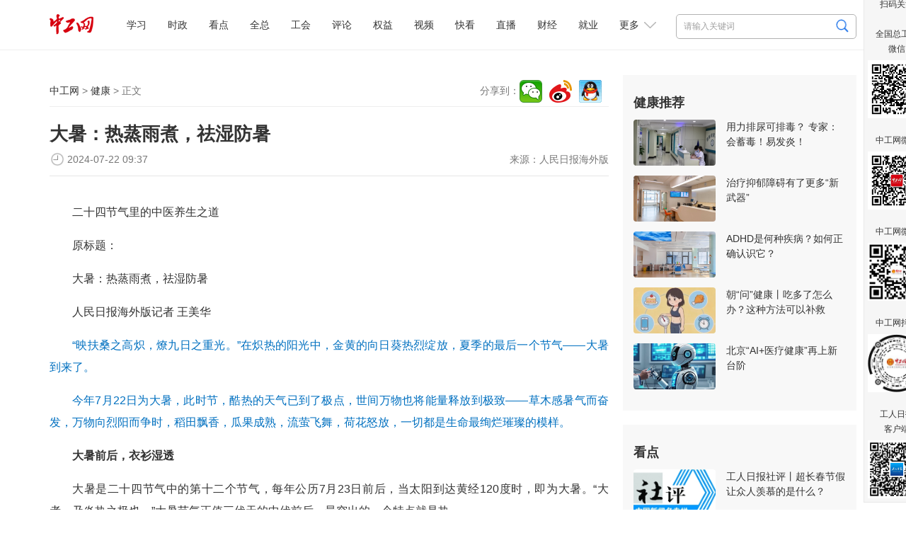

--- FILE ---
content_type: text/html
request_url: https://www.workercn.cn/c/2024-07-22/8309095.shtml
body_size: 13706
content:

<!DOCTYPE html>
<html>

	<head>
		<meta http-equiv="Content-Type" content="text/html; charset=utf-8" />
		<meta http-equiv="X-UA-Compatible" content="IE=Edge">
		<meta name="viewport" content="width=device-width, initial-scale=1.0, maximum-scale=1.0">
		<title>大暑：热蒸雨煮，祛湿防暑 - 健康 - 中工网</title>
        <meta name="keywords" content="大暑时节,天气,消暑,冰块,冷饮,荷花,阳气,刘璐" />
		<meta name="description" content="在炽热的阳光中，金黄的向日葵热烈绽放，夏季的最后一个节气——大暑到来了。今年7月22日为大暑，此时节，酷热的天气已到了极点，世间万物也将能量释放到极致——草木感暑气而奋发，万物向烈阳而争时，稻田飘香，瓜果成熟，流萤飞舞，荷花怒放，一切都是生命最绚烂璀璨的模样。浮瓜沉李，花式消暑大暑时节，墙壁如炙，地热如炉，摸哪儿都烫手，用什么办法来消暑呢" />
        <meta name="filetype" content="0" />
		<meta name="publishedtype" content="1" />
		<meta name="pagetype" content="1" />
		<meta name="catalogs" content="34190" />
		<meta name="contentid" content="8309095">
		<meta name="publishdate" content="2024-07-22 09:37:02">
		<meta name="author" content="郑鑫"/>
		<meta name="source" content="人民日报海外版">
        <link rel="stylesheet" href="/resources/css/content.css">
        
<meta name="viewport" content="width=device-width, initial-scale=1.0, maximum-scale=1.0">
<meta http-equiv="Content-Type" content="text/html; charset=utf-8" />
<meta http-equiv="X-UA-Compatible" content="IE=Edge">

<!-- css -->
<!-- <link rel="shortcut icon" type="image/ico" href="${prefix('images/favicon.ico')}" /> -->
<link rel="stylesheet" href="/v3/css/v3-framework.css">
<link rel="stylesheet" href="/v3/css/responsiveslides.css" />
<link rel="stylesheet" href="/v3/css/font-awesome.min.css" type="text/css" />
<link rel="stylesheet" href="/v3/css/bootstrap.min.css">
<link rel="stylesheet" href="/css/common.css">
<link rel="stylesheet" href="/css/layout.css">
<link rel="stylesheet" href="/css/index.css">
<link rel="stylesheet" href="/resources/css/content.css?20250410">

<!-- js -->
<script>
	var frontAppContext = '/cms/';
	var siteID = "122";
	var siteURL = "//www.workercn.cn/";
 	var siteAlias= "";
	var isPreview = false;
  	var url = window.location.href;
  	if(url.indexOf(frontAppContext) === 0){
	    var path=url.substring(frontAppContext.length);
	    if(path.indexOf('/preview/')===0||path.indexOf('preview/')===0){
	      isPreview=true;
	      siteURL = "/cms/preview/zgw/";
		}
	}
</script>

<script src="/js/jquery.min.js"></script>
<script src="/js/jquery.pseudo.js"></script>
<script src="/js/zcms_common.min.js" contextpath="/cms/"></script>
<script src="/js/zcms_frontend.js" contextpath="/cms/"></script>
<script src="/v3/js/responsiveslides.js"></script>
<script src="/v3/js/hammer.min.js"></script>
<script src="/v3/js/bootstrap.min.js"></script>
<script src="/js/index.js"></script>
<!--[if lt IE 10]><script src="/js/respond.src.js"></script><![endif]-->

		<!--<link rel="stylesheet" href="${prefix('resources/css/content.css')}">-->
        <link type="text/css" rel="stylesheet" href="/css/editormd.preview.css" />
		<!--<script type="text/javascript" src="${prefix('resources/js/jquery-1.8.3.min.js')}"></script>-->
        <script type="text/javascript" src="//res.wx.qq.com/open/js/jweixin-1.6.0.js"></script>
		<!--<link rel="stylesheet" href="${prefix('v3/css/font-awesome.min.css')}" type="text/css" />-->
		<!-- js -->
		<script>
          	var contentID = "8309095";
			var frontAppContext = '/cms/';
			var siteID = "122";
			var siteURL = "//www.workercn.cn/";
 			var siteAlias= "";
			var isPreview = false;
  			var url = window.location.href;
  			if(url.indexOf(frontAppContext) === 0){
	    	var path=url.substring(frontAppContext.length);
	    	if(path.indexOf('/preview/')===0||path.indexOf('preview/')===0){
	      	isPreview=true;
	      		siteURL = "/cms/preview/zgw/";
				}
			}
          var title = "大暑：热蒸雨煮，祛湿防暑";
     		var description = $('meta[name="description"]').attr('content');
      		var image = "https:" + siteURL + "/resources/images/fx-logo.jpg";
		</script>
		<!-- <script src="${prefix('js/zcms_common.min.js')}" contextpath="${FrontAppContext}"></script>
		<script src="${prefix('js/zcms_frontend.js')}" contextpath="${FrontAppContext}"></script>
		<script src="${prefix('v3/js/responsiveslides.js')}"></script>-->
	</head>

	<body>
		
<div class="header">
	<div class="head">
		<h1 class="logo"><a href="/"><img alt="中工娱乐" src="/resources/images/logo.png?250101"></A></h1>

		
<div class="search">
	<form name="form1" method="get" action="/search/result.shtml">
      <!--div class="xl"-->
        <!--select id="search-type" name="type"><option value="1">文章</option><option value="2">电子报</option></select-->
      <!--/div-->
		<input type="text" class="search1" name="query" id="query" suggest="true" suggestsource="Search.suggest" placeholder="请输入关键词" />
		<input type="image" class="search2" src="/resources/images/search2025.png" value="" width="18" height="19" />
		<input type="hidden" name="siteID" class="sbutton" value="122" />
      	<input type="hidden" name="type" id="search-type" />
        <input type="hidden" name="sort" id="search-sort" value="publishDate">
    <input type="hidden" name="startDate" id="search-startDate" value="">
     <input type="hidden" name="endDate" id="search-endDate" value="">
     <input type="hidden" name="catalogID" id="search-catalogID" value="">
	</form>
</div>
		<div class="mobile">
			<span class="grrb"><a href="/papers/grrb/index.html" target="_blank"><img src="/resources/images/grrb.gif"></a></span>
            <a class="msearch" href="/search/result.shtml" target="_blank">Search</a>  
			<span class="navigate"></span>
			<span class="sort"></span>
		</div> 
        <div id="nav" class="nav">
 	 <ul>
       		
 
   
     
       
    <li class="nav-item" id="000001000011"><a href="/xuexi/">学习</a></li>
     
     
       
    <li class="nav-item" id="000090000001"><a href="/news/">时政</a></li>
     
     
       
    <li class="nav-item" id="000001000006"><a href="/kandian/">看点</a></li>
     
     
       
    <li class="nav-item" id="000001000009"><a href="/quanzong/">全总</a></li>
     
     
       
    <li class="nav-item" id="000080000001"><a href="/acftu/">工会</a></li>
     
     
       
    <li class="nav-item" id="000074000007"><a href="/pl/pl/">评论</a></li>
     
     
       
    <li class="nav-item" id="000081000001"><a href="/right/">权益</a></li>
     
     
       
    <li class="nav-item" id="000094000005"><a href="/zgtv/">视频</a></li>
     
     
       
    <li class="nav-item" id="000001000031"><a href="/kankan/">快看</a></li>
     
     
       
    <li class="nav-item" id="000001000002"><a href="/zhibo/">直播</a></li>
     
     
       
    <li class="nav-item" id="000077000001"><a href="/finance/">财经</a></li>
     
     
       
    <li class="nav-item" id="000092000001"><a href="/job/">就业</a></li>
     
 
          <li id="dropdown">
            更多
            <i></i>
            <ul class="navmore">
                
 
   
     
       
    <li class="nav-item" id="000078000001"><a href="/firm/">企业</a></li>
     
     
       
    <li class="nav-item" id="000091000001"><a href="/world/">国际</a></li>
     
     
       
    <li class="nav-item" id="000076000001"><a href="/society/">民生</a></li>
     
     
       
    <li class="nav-item" id="000055000001"><a href="/auto/">汽车</a></li>
     
     
       
    <li class="nav-item" id="000075000001"><a href="/military/">军事</a></li>
     
     
       
    <li class="nav-item" id="000083000004"><a href="/character/">人物</a></li>
     
     
       
    <li class="nav-item" id="000082000001"><a href="/theory/">理论</a></li>
     
     
       
    <li class="nav-item" id="000085000001"><a href="/sports/">体育</a></li>
     
     
       
    <li class="nav-item" id="000001000010"><a href="/health/">健康</a></li>
     
     
       
    <li class="nav-item" id="000001000007"><a href="/gongyi/">公益</a></li>
     
     
       
    <li class="nav-item" id="000093000001"><a href="/edu/">教育</a></li>
     
     
       
    <li class="nav-item" id="000087000001"><a href="/ent/">文化</a></li>
     
     
       
    <li class="nav-item" id="000079000001"><a href="/tour/">旅游</a></li>
     
     
       
    <li class="nav-item" id="000001000013"><a href="/zhuanti/">专题</a></li>
     
     
       
    <li class="nav-item" id="000001000029"><a href="/zhuanlan/">专栏</a></li>
     
     
       
    <li class="nav-item" id="000001000008"><a href="/gongshi/">工事</a></li>
     
     
       
    <li class="nav-item" id="000001000001"><a href="/roll/">滚动</a></li>
     
     
       
    <li class="nav-item" id="000001000021"><a href="/tingting/">畅听</a></li>
     
 
           </ul>
          </li>
	 </ul>
   
</div>
	</div></div>

		<div class="container">
			<div class="left">
				<div class="navi">
					<div class="path">
						<a href="//www.workercn.cn/">中工网</a> &gt;
						<a href="/health/">健康</a> &gt; 正文</div>
					<div class="share"></div>
				</div>
				<div class="titles">
                    
                    <h1 class="ctitle">大暑：热蒸雨煮，祛湿防暑</h1>
                    
                    
					<div class="signdate">
						<div class="reporter">
							来源：<span>人民日报海外版</span></div>
						<span class="time">2024-07-22&#32;09:37</span>
					</div>
				</div>
				<div class="ccontent"><p style="text-indent: 2em;"><span style="text-indent: 32px; text-wrap: wrap;">二十四节气里的中医养生之道</span></p><p style="text-indent: 2em;">原标题：</p><p style="text-indent: 2em;">大暑：热蒸雨煮，祛湿防暑</p><p style="text-indent: 2em;">人民日报海外版记者 王美华</p><p style="text-indent:2em;"><span style="color: #0070C0;">“映扶桑之高炽，燎九日之重光。”在炽热的阳光中，金黄的向日葵热烈绽放，夏季的最后一个节气——大暑到来了。</span></p><p style="text-indent:2em;"><span style="color: #0070C0;">今年7月22日为大暑，此时节，酷热的天气已到了极点，世间万物也将能量释放到极致——草木感暑气而奋发，万物向烈阳而争时，稻田飘香，瓜果成熟，流萤飞舞，荷花怒放，一切都是生命最绚烂璀璨的模样。</span></p><p style="text-indent:2em;"><strong>大暑前后，衣衫湿透</strong></p><p style="text-indent:2em;">大暑是二十四节气中的第十二个节气，每年公历7月23日前后，当太阳到达黄经120度时，即为大暑。“大者，乃炎热之极也。”大暑节气正值三伏天的中伏前后，最突出的一个特点就是热。</p><p style="text-indent:2em;">北宋诗人梅尧臣有几句形容苦热的诗令人拍案叫绝：“大热曝万物，万物不可逃。燥者欲出火，液者欲流膏。飞鸟厌其羽，走兽厌其毛。”盛夏时节，柴能燃出火，汤能熬成膏，天上的飞鸟嫌弃自己的羽毛，地上的兽类也厌烦自己的皮毛，真是热得无处可逃啊。</p><p style="text-indent:2em;">大暑时节为何会炎热至极？气象学家解释，自入夏以来，地表从太阳吸收的热量越积越多，此时积累的热量不仅多于夜间散发的热量，而且这种积累已经达到峰值，所以大暑成为一年中最为炎热的时段。大暑期间，我国除青藏高原及东北北部外，大部分地区天气炎热，35摄氏度的高温已是司空见惯。在南方，多地经受着酷热和暴雨的双重夹击，此时的“湿热交蒸”可谓是达到了一年中的顶点。</p><p style="text-indent:2em;">炎夏之日，酷暑难耐，但对农作物来说，就是另一番光景。民间有谚：“人在屋里热得跳，稻在田里哈哈笑”“大暑不暑，五谷不鼓”，大暑时节的高温多雨对于农作物生长十分有利。在大自然提供水热养分最慷慨最充分的时节，万物尽情享受着金灿灿的阳光，奋力生长。对于南方一些种植双季稻的地区而言，“禾到大暑日夜黄”，此时是一年中最紧张、艰苦的“双抢”季节，正所谓“大暑不割禾，一天少一箩”，人们要及时收割早稻，还要兼顾种植晚稻，力求粮食丰收。</p><p style="text-indent:2em;">古人将大暑分为三候：一候腐草为萤，二候土润溽暑，三候大雨时行。大暑时，萤火虫卵化而生，古人误认为萤火虫是由腐草变的，实际上是萤火虫在枯草上产卵，在湿热的大暑时节卵化而出，于是，“轻罗小扇扑流萤”的梦幻美景指日可待了；此时高温高湿，“溽暑”便是那种湿漉漉的闷热，湿气好像是从地里冒出来的；时常有大的雷雨出现，大雨过后暑湿减弱，天气开始向立秋过渡。</p><p style="text-indent:2em;">“大暑时节通常是全年最热的时候，雨水较多，日晒、暑热、水湿互结，养生应尤其注意防暑、祛湿、防寒。”首都医科大学附属北京中医医院针灸诊疗中心主任医师刘璐提醒，此时既要预防中暑，也要避免贪凉引起的风寒感冒，同时注意健脾祛湿，养心安神，维护身心健康。</p><p style="text-indent:2em;"><strong>浮瓜沉李，花式消暑</strong></p><p style="text-indent:2em;">大暑时节，墙壁如炙，地热如炉，摸哪儿都烫手，用什么办法来消暑呢？</p><p style="text-indent:2em;">对现代人来说，西瓜、WiFi和空调构成了夏日避暑的“三宝”——窝在空调房，从冰箱拿出半个冰镇西瓜，挖出中间最甜的那一块吃下，简直凉在嘴里、美在心里。在没有空调和冰箱的古代，古人是如何应对这个“热情似火”的季节呢？</p><p style="text-indent:2em;">聪明的古人很早就有了在三九寒天采冰藏冰、在三伏热天用冰消暑的方法，盛夏时将冰块置于房内，任其散发出的丝丝凉气，就能达到降温祛暑的目的。但由于古代采冰、制冰、运冰、藏冰耗时费力，冰的价格十分昂贵，不是家家户户都能享受到这一冰凉之物。古代帝王将冰块作为赏赐厚礼。《周礼·天官·凌人》记载：“夏颁冰，掌事。”表明早在周朝之时，已有赐冰的制度。</p><p style="text-indent:2em;">没有冰的时候，夏天吃点儿凉东西也能解暑。古人把瓜果浸在井里，井里的水很凉，等拿出来的时候就是冰雪般清凉，沁人心脾。瓜果一般以甜瓜和李子居多，所以叫“沉李浮瓜”。西瓜传入中国后，人们才开始吃冷水浸的西瓜。宋代词人李重元曾写下这样诗意盎然的句子：“过雨荷花满院香，沉李浮瓜冰雪凉。”</p><p style="text-indent:2em;">唐朝时，冰块流入市井之中，不再被皇室贵族垄断，冷饮也得到极大发展。据说，唐朝章怀太子墓的《仕女图》和唐代壁画《野宴图》中，都出现了一道冷饮美食——酥山，用奶酪、蜂蜜、蔗糖和冰块制成，这大概就是最早的冰淇淋了。“似腻还成爽，才凝又欲飘。玉来盘底碎，雪到口边销。”南宋诗人杨万里在《咏酥》诗中描述的就是这种美食。</p><p style="text-indent:2em;">到了宋朝，人们真正初步实现了“冰块自由”，冷饮成了街头巷尾立等可取的平民美食。冰雪冷元子、凉水荔枝膏、紫苏饮子、甘豆汤、香薷饮、姜蜜水……《事林广记》等史书记载，宋代人夏天能买到的冷饮多达数十种，简直可以媲美如今的冷饮奶茶店了。</p><p style="text-indent:2em;">当然，冷饮吃得太多也容易闹肚子。史书记载，宋孝宗就曾因“饮冰水过多”而拉肚子。“暑热蒸腾之下，许多人为了快速降温，常常大口喝冰镇饮料或者一次性喝太多的冷饮，这样很容易损失脾胃阳气，出现心慌、气短、腹痛、腹泻等现象。”刘璐表示，中医认为春夏宜养阳，寒凉之物均应慎食，而随着冰箱、空调的广泛使用，夏季受里寒和表寒的病例屡见不鲜。从冰箱里取出来的食物，应在常温下放一会儿再吃，一次也不宜吃太多。同时，天气炎热时人体的毛孔处于张开状态，此时也不宜洗冷水澡、用冷水洗脚或直吹空调，否则易使寒气借机侵入人体，导致阳气暗损、引发疾病。因此，越是炎热时，越要注意防寒凉。</p><p style="text-indent:2em;"><strong>饮食有节，冬病夏治</strong></p><p style="text-indent:2em;">大暑时节天气炎热，但各地时令习俗依然丰富多彩。</p><p style="text-indent:2em;">俗话说“六月大暑吃仙草，活如神仙不会老”，广东、湘东南地区大暑时流行“吃仙草”，仙草又名凉粉草、仙人草，其茎叶晒干后可以做成烧仙草，是一种类似龟苓膏的甜品，有很好的消暑功效；福建莆田一带的人们有大暑天吃荔枝、羊肉和米糟的习俗，亲友间也常以荔枝、羊肉作为互赠的礼品，名为“过大暑”；大暑时节，民间还有饮伏茶的习俗，伏茶就是三伏天里喝的茶，多由金银花、甘草等中草药煮成，有清凉祛暑的作用。</p><p style="text-indent:2em;">“大暑往往是一年中天气最热、湿气最重的时节，若湿气入体，容易影响脾胃的运化功能，使人四肢无力、胸闷气短、精神萎靡。因此，人们常说夏天‘无病三分虚’，中医认为，大暑时节宜清热消暑、健脾祛湿、养心安神。”刘璐提醒，此时应多饮水，可以选择金银花茶、菊花茶、荷叶茶等清热解暑的养生茶饮，防止暑热伤津。饮食上要注意清淡，以清为补，可以常食粥、多吃新鲜果蔬，避免辛辣、油腻和生冷食物，以防伤脾胃。同时，还可适当多食用些清热、健脾、利尿、祛湿、益气、养阴的食物，如莲子、百合、薏苡仁、丝瓜等，荷叶、冬瓜、西瓜、绿豆等也是不错的消暑选择。此外，大暑阳气旺盛，适合冬病夏治，体寒的人可以适当吃点羊肉，容易上火的人可以适当多食西瓜、芒果、西红柿、甜瓜、黄瓜等。</p><p style="text-indent:2em;">大暑期间，河南、山西、湖南等地还有晒伏姜的习俗。伏姜是一种以生姜和红糖为原料，经由三伏天的阳光充分晒制而成的传统养胃饮品，具有祛湿散寒的功效。“伏姜具有温中散寒、健脾胃的作用，在寒冷季节使用效果更好。”刘璐介绍，通过晒伏姜，可以将夏季的阳气储存起来供冬季使用，体现了中医“天人相应”的养生理念。</p><p style="text-indent:2em;">农历六月又被称为“荷月”，因荷花开得正盛而得名。旧时，人们会携上家人或三五好友出门赏荷纳凉。青翠欲滴的荷叶，亭亭玉立的莲蓬，粉白辉映的荷花，令人赏心悦目、暑气顿消。据说，北京什刹海“荷花最盛”，旧时每至六月，士女云集；杭州西湖自唐代以后开始种植青莲，文人雅士暑日泛舟其上；南京人则在大暑前后乘船夜游秦淮，呼茗清谈，赏月观景，好不惬意。</p><p style="text-indent:2em;">“大暑时节阳气旺盛，人的情绪容易浮躁，适当的精神放松非常重要。古人赏荷纳凉、暑月游船都是很好的消暑安神、情志养生的方法。”刘璐说，现代人还可以通过听音乐、练字、阅读等方式，调节情绪，保持心神宁静。此外，大暑期间应选择散步、太极拳、瑜伽、八段锦等温和的运动，以微微出汗为宜，避免过度劳累，还要适当安排作息，保持充足睡眠以怡养心神。</p><p style="text-indent:2em;">“大暑三秋近，林钟九夏移。”四季更迭的脚步悄然无声，走过挥洒汗水的夏，便能迎来凉爽丰收的秋了。让我们尽情拥抱这个夏日的热情，在滚烫的时光中觅得心静清凉。</p></div>
                
        <script>
          var contentID = "8309095"
        </script>
				<div class="editor">责任编辑：<span>郑鑫</span></div>
                                <div class="mtjz"><h2>媒体矩阵</h2><ul class=" list-paddingleft-2"><li><img src="//www.workercn.cn/upload/resources/image/2025/07/30/2521114.png"/><br/>全国总工会微信<br/></li><li><img src="//www.workercn.cn/upload/resources/image/2025/04/14/2380819.png"/><br/>工人日报客户端<br/></li></ul><ul class=" list-paddingleft-2"><li><img src="//www.workercn.cn/upload/resources/image/2024/12/02/2191297.jpg"/><br/>中工网微信<br/>
        </li><li><img src="/html/files/2020-11/18/20201118084946738668554.png"/><br/>中工网微博<br/>
        </li><li><img src="/html/files/2020-11/18/20201118084837740688668.png"/><br/>中工网抖音</li></ul></div>
			</div> 
			<div id="rightholder" class="frame-r">
                 
                 	
                    
<div class="right" style="margin-top: 0%;">
<h2>健康推荐</h2>
<ul class="imgtxt1">
 
   
     
       
    <li><a href="//www.workercn.cn/c/2026-01-04/8699864.shtml" target="_blank"><img src="//www.workercn.cn/upload/resources/image/2026/01/05/2681115_116x65c.png" /></a><h3><a href="//www.workercn.cn/c/2026-01-04/8699864.shtml" target="_blank">用力排尿可排毒？&#32;专家：会蓄毒！易发炎！</a></h3></li> 
     
     
       
    <li><a href="//www.workercn.cn/c/2026-01-04/8699860.shtml" target="_blank"><img src="//www.workercn.cn/upload/resources/image/2026/01/05/2681116_116x65c.png" /></a><h3><a href="//www.workercn.cn/c/2026-01-04/8699860.shtml" target="_blank">治疗抑郁障碍有了更多“新武器”</a></h3></li> 
     
     
       
    <li><a href="//www.workercn.cn/c/2026-01-04/8699861.shtml" target="_blank"><img src="//www.workercn.cn/upload/resources/image/2026/01/05/2681119_116x65c.png" /></a><h3><a href="//www.workercn.cn/c/2026-01-04/8699861.shtml" target="_blank">ADHD是何种疾病？如何正确认识它？</a></h3></li> 
     
     
       
    <li><a href="//www.workercn.cn/c/2026-01-04/8699627.shtml" target="_blank"><img src="//www.workercn.cn/upload/resources/image/2026/01/05/2681123_116x65c.png" /></a><h3><a href="//www.workercn.cn/c/2026-01-04/8699627.shtml" target="_blank">朝“问”健康丨吃多了怎么办？这种方法可以补救</a></h3></li> 
     
     
       
    <li><a href="//www.workercn.cn/c/2026-01-04/8699625.shtml" target="_blank"><img src="//www.workercn.cn/upload/resources/image/2026/01/05/2681126_116x65c.png" /></a><h3><a href="//www.workercn.cn/c/2026-01-04/8699625.shtml" target="_blank">北京“AI+医疗健康”再上新台阶</a></h3></li> 
     
 
</ul>
</div>
					
                    
                    
              		
                    
                  	 
                    
<div class="right">
	<h2>看点</h2>
	
		<ul class="imgtxt1">
			
				<li>
					<a href="//www.workercn.cn/c/2026-01-21/8714414.shtml" target="_blank"><img src="//www.workercn.cn/upload/resources/image/2026/01/21/2696777_260x150c.jpg" alt="工人日报社评丨超长春节假让众人羡慕的是什么？" title="工人日报社评丨超长春节假让众人羡慕的是什么？"></a>
					<h3><a href="//www.workercn.cn/c/2026-01-21/8714414.shtml" target="_blank">工人日报社评丨超长春节假让众人羡慕的是什么？</a></h3>
				</li>
				<li>
					<a href="//www.workercn.cn/c/2026-01-21/8714833.shtml" target="_blank"><img src="//www.workercn.cn/upload/resources/image/2026/01/21/2697310_260x150c.jpg" alt="乐健康丨八段锦、易筋经、五禽戏……国家喊你练起来！" title="乐健康丨八段锦、易筋经、五禽戏……国家喊你练起来！"></a>
					<h3><a href="//www.workercn.cn/c/2026-01-21/8714833.shtml" target="_blank">乐健康丨八段锦、易筋经、五禽戏……国家喊你练起来！</a></h3>
				</li>
				<li>
					<a href="//www.workercn.cn/c/2026-01-21/8714415.shtml" target="_blank"><img src="//www.workercn.cn/upload/resources/image/2026/01/21/2696776_260x150c.jpg" alt="现场·我在我思丨从“照顾”到“赋能”，让更多残障人士向阳生长" title="现场·我在我思丨从“照顾”到“赋能”，让更多残障人士向阳生长"></a>
					<h3><a href="//www.workercn.cn/c/2026-01-21/8714415.shtml" target="_blank">现场·我在我思丨从“照顾”到“赋能”，让更多残障人士向阳生长</a></h3>
				</li>
				<li>
					<a href="//www.workercn.cn/c/2026-01-20/8713920.shtml" target="_blank"><img src="//www.workercn.cn/upload/resources/image/2026/01/20/2696564_260x150c.jpeg" alt="打工新鲜事儿｜“烧烤诗人”谈王计兵：他总会被发现、被看到，这是必然的！" title="打工新鲜事儿｜“烧烤诗人”谈王计兵：他总会被发现、被看到，这是必然的！"></a>
					<h3><a href="//www.workercn.cn/c/2026-01-20/8713920.shtml" target="_blank">打工新鲜事儿｜“烧烤诗人”谈王计兵：他总会被发现、被看到，这是必然的！</a></h3>
				</li>
				<li>
					<a href="//www.workercn.cn/c/2026-01-20/8713671.shtml" target="_blank"><img src="//www.workercn.cn/upload/resources/image/2026/01/20/2696038_260x150c.jpg" alt="体视界丨张水华辞职后首赛获重马第六；苏翊鸣锁定冬奥会资格赛" title="体视界丨张水华辞职后首赛获重马第六；苏翊鸣锁定冬奥会资格赛"></a>
					<h3><a href="//www.workercn.cn/c/2026-01-20/8713671.shtml" target="_blank">体视界丨张水华辞职后首赛获重马第六；苏翊鸣锁定冬奥会资格赛</a></h3>
				</li>
				<li>
					<a href="//www.workercn.cn/c/2026-01-19/8712611.shtml" target="_blank"><img src="//www.workercn.cn/upload/resources/image/2026/01/19/fb27ee04d54eef90fe6ca97dfa001431@!fwsaa_260x150c.jpg" alt="乐健康｜血管里取出的“碎肉”是血栓？身体出现这4个信号，千万别拖" title="乐健康｜血管里取出的“碎肉”是血栓？身体出现这4个信号，千万别拖"></a>
					<h3><a href="//www.workercn.cn/c/2026-01-19/8712611.shtml" target="_blank">乐健康｜血管里取出的“碎肉”是血栓？身体出现这4个信号，千万别拖</a></h3>
				</li>
		</ul>
	
</div>
                    
                     
                    
<div class="right">
	<h2>工会24小时</h2>
	
		<ul class="list">
			
				<li><span><a href="//www.workercn.cn/c/2026-01-21/8714345.shtml" target="_blank">新年开新局・工会主席谈实干⑤</a></span></li>
				<li><span><a href="//www.workercn.cn/c/2026-01-21/8714298.shtml" target="_blank">一份“离不开工会”的代表议案</a></span></li>
				<li><span><a href="//www.workercn.cn/c/2026-01-21/8714416.shtml" target="_blank">汇聚荆楚磅礴“工”力量</a></span></li>
				<li><span><a href="//www.workercn.cn/c/2026-01-21/8714348.shtml" target="_blank">“工会对我家的帮扶始终‘在线’”</a></span></li>
				<li><span><a href="//www.workercn.cn/c/2026-01-21/8714347.shtml" target="_blank">5年3.7万人打卡！这家疗养院有何“康养秘诀”？</a></span></li>
				<li><span><a href="//www.workercn.cn/c/2026-01-20/8713260.shtml" target="_blank">温暖·观察｜总有一种温暖陪伴劳动者跨越寒冬</a></span></li>
		</ul>
	
</div>
                    
                  	  
                    <div class="right">
					<h2>网评推荐</h2>
                  	<style>.zgsp li{    display:flex;  }  .zgsp em{    flex:1.5;text-align:center;  }  .zgsp a{    flex:5; } .zgsp em a{color:#3059dded;font-weight:bold;}</style><ul class="zgsp list-paddingleft-2" style="padding-left:0;"><li><em><a href="/pl/sp/" target="_blank">社评</a></em><a href="//www.workercn.cn/c/2026-01-20/8713279.shtml" target="_blank">“299元买通AI搜索”？构建AI生态的信任体系至关重要</a>
    </li><li><em><a href="/pl/wp/" target="_blank">中工网评</a></em><a href="//www.workercn.cn/c/2026-01-19/8712872.shtml" target="_blank">“娘家人”联手“代言人”，让职工诉求搭上“直通车”</a>
    </li><li><em><a href="/pl/ep/" target="_blank">e网评</a></em><a href="//www.workercn.cn/c/2026-01-19/8712419.shtml" target="_blank">“10元工地卤肉饭”映照城市烟火与人心温度</a>
    </li><li><em style="width:50px"><a href="/pl/gsp/" target="_blank">工视评</a></em><a href="//www.workercn.cn/c/2025-12-03/8674295.shtml" target="_blank">博物馆里的餐饮服务，香在有“文化味儿”</a>
    </li><li><em><a href="/pl/kp/" target="_blank">中工快评</a></em><a href="//www.workercn.cn/c/2026-01-15/8709880.shtml" target="_blank">“工会移动厨房”暖人心更聚人心</a>
    </li><li><em><a href="/pl/ws/" target="_blank">我在我思</a></em><a href="//www.workercn.cn/c/2026-01-14/8708302.shtml" target="_blank">在工会“移动厨房”品出浓浓“家人味儿”</a>
    </li><li><em><a href="/pl/mp/" target="_blank">漫评</a></em><a href="//www.workercn.cn/c/2026-01-20/8713459.shtml" target="_blank">“李鬼”</a>
    </li></ul>
                    </div>
                    
                    
              		
			</div>
		</div>
      		
			

			
<div class="foot-03">
  <p><a href="/c/2022-07-14/7100201.shtml" target="_blank">关于中工网</a> | <a href="/c/2022-07-14/7100204.shtml" target="_blank">版权声明</a> | 违法和不良信息举报电话：010-84151598 | 网络敲诈和有偿删帖举报电话：010-84151598<br/>Copyright © 2008-2026 by www.workercn.cn. all rights reserved</p>
</div>
<!--cms:block code="smgz">扫码关注</cms:block-->


<div class="floatewm">

	扫码关注

	<br><br> 全国总工会

	<br> 微信

	<br>

	<img src="//www.workercn.cn/upload/resources/image/2024/11/29/2188306.png" width="82">

	<br><br> 中工网微信

	<br>

	<img border="0" src="//www.workercn.cn/upload/resources/image/2024/12/02/2191297.jpg" width="82">

	<br><br> 中工网微博

	<br>

	<img border="0" src="//www.workercn.cn/resources/images/20200820111547076159099.png" width="82">

	<br><br> 中工网抖音

	<br>

	<img border="0" src="//www.workercn.cn/resources/images/20200820112207598310620.jpg" width="82">

	<br><br> 工人日报

	<br> 客户端

	<br>

	<img src="//www.workercn.cn/upload/resources/image/2025/04/14/2380819.png" width="82">

	<i onclick="$('.floatewm').hide();">×</i>

</div>
<script>
$(function () {
    function isIE() {
        if (!!window.ActiveXObject || "ActiveXObject" in window) {
            return true;
        } else {
            return false;
        }
    }
    if (isIE()) {
        $("video").each(function () {
            var self = $(this);
            var src = self.attr("src");
            var flag=src.substring(0,6);
            if (src.substring(0,2)=="//" && flag.indexOf("http") <= -1) {
                self.attr("src", window.location.protocol + src);
            }
        });
        $("video").each(function () {
            var self = $(this);
            var poster = self.attr("poster");
            var flag=poster.substring(0,6);
            if (poster.substring(0,2)=="//" && flag.indexOf("http") <= -1) {
                self.attr("poster", window.location.protocol + poster);
            }
        });
        $("video source").each(function () {
            var self = $(this);
            var src = self.attr("src");
            var flag=src.substring(0,6);
            if (src.substring(0,2)=="//" && flag.indexOf("http")<=-1) {
                self.attr("src", window.location.protocol + src);
            }
        });
        $(".video-js").each(function () {
            var self = $(this);
            var poster = self.attr("poster");
            var flag=poster.substring(0,6);
            if (poster.substring(0,2)=="//" && flag.indexOf('http')<=-1) {
                self.attr("poster", window.location.protocol + poster);
            }
        });
    }
   if(isIE()){
        if($('video').length==1){
           document.getElementsByClassName('vjs-big-play-button')[0].addEventListener("click",function(){$('video').attr('src',$('video').attr('src'))})        
        }
    }
})
</script>
<SCRIPT> 
    (function(w,d,g,r){ 
        w['_wd_o']=r; 
        w[r]=w[r]||function(){arguments.t=1*new Date(),(w[r].q=w[r].q||[]).push(arguments);}; 
        var a=d.createElement('script'),m=d.getElementsByTagName('script')[0]; 
        a.async=1; 
        a.src=g;m.parentNode.insertBefore(a,m); 
    })(window,document,'//cl3.webterren.com/webdig.js?z=34','_wa'); 
    _wa('wd_paramtracker', '_wdxid=000000000000000000000000000000000000000000'); 
</SCRIPT>

<script src="/js/stat.js"></script>
<SCRIPT>
$(function() {
   $(".search2").click(function() {
      $query = $("[name='query']").val();
      if ($query == "" || $query == null) {
         window.location.href="/search/"; 
      } else {
         window.location.href="/search/result.shtml?" + $("[name='form1']").serialize(); 
      }
      return false;
   });
})
</SCRIPT>
<script src="/resources/js/zgzj/callApp.js?_=24"></script>
<script>
  window.addEventListener('load',function(){
    function openAppFunction(type,jsonData) {
            const useTimeOut = setTimeout(() => {
                jsToCallApp(
                    {
                        type: type,
                        ...jsonData,
                    },
                    (data) => {
                        console.log(type, data)
                    },
                )
                clearTimeout(useTimeOut);
            }, 300);
    }
    var zgzj_share_url=window.location.href;
    var zgzj_share_title=$(".ctitle").length>0?$(".ctitle").text():document.title;
    var zgzj_share_desc=$('meta[name="description"]').attr('content');
    const jsonString_zgzj = {
                shareUrl: zgzj_share_url,//分享链接
                shareCorver: zgzj_share_img,//分享封面图，大小不超过32k，微信限制，不传客户端默认使用applogo
                shareTitle: zgzj_share_title,//分享标题
                shareDesc: zgzj_share_desc,//分享描述
            }
    if(navigator.userAgent.indexOf('QzApp')>-1){
        openAppFunction('setupShareData',{ shareData:JSON.stringify(jsonString_zgzj)})
      }
})

</script>
<script src="/resources/js/zgzj/adaptscreen4listpage.js?_=24"></script>
		<script src="/resources/js/jquery.wyshare.js?v=20220808"></script>
		<script src="/resources/js/all_content.js" language="javascript" type="text/javascript"></script> 
        
      <script>
    // 栏目菜单高亮
    var curCatalogInnerCode = "000001000010";
    for (var i = 1, len = curCatalogInnerCode.length; i < len / 11 + 1; i++) {
      var innerCode = curCatalogInnerCode.substring(0, i * 11);
      var catalogElement = document.getElementById(innerCode);
      if (catalogElement) {
        catalogElement.className += " on";
      }
    }
    var format = "";
    if (format === 'Markdown') {
      window.editormd.markdownToHTML('markdownCt',
              {
                htmlDecode: 'style,script,iframe',
                emoji: true,
                taskList: true,
                tex: true,
                flowChart: true,
                sequenceDiagram: true
              })
    }
  </script>

<script src="/cms/stat/front/stat.js" type="text/javascript"></script>
<script>
if(window._zcms_stat)_zcms_stat("SiteID=122&CatalogInnerCode=000001000010&Type=Article&LeafID=8309095&Dest=/cms/front/stat/dealer");
</script>

<!-- App=RCMS(中工网内容管理系统) 3.2.13,CostTime=48,PublishDate=2024-07-22 09:37:25 -->

<script src="/cms/recommend/js/fingerprint.js" type="text/javascript"></script>

<script src="/cms/recommend/js/recommendstat.js" type="text/javascript"></script>
<script>
if(window._zcms_recommendstat)_zcms_recommendstat("SiteID=122&ContentID=8309095&RecommendType=Content&Dest=/cms/front/recommends/dealer");
</script>
</body>
</html>


--- FILE ---
content_type: text/css
request_url: https://www.workercn.cn/css/index.css
body_size: 51316
content:
.page-top { background: url('../images/bg_01.png'); padding-bottom: 20px; }

/* banner轮播图 */
.slide-left { padding-left: 0;padding-right: 25px;}
.slide-left span { padding-bottom: 10px; padding-left: 15px; right: 30px; font-size: 24px; }
.slideBannerBox { padding-bottom: 30px;}
.slideBannerBox .hd ul li { width: 8px;  height: 8px;  border: 1px solid #d3ecfb;background: #d3ecfb;}
.slideBannerBox .hd ul li.on {border: 1px solid #29acf0;background: #29acf0;}
.slideBannerBox h4 {bottom: -3px;text-align: left;font-size: 24px;}
.slideBannerBox .hd {bottom: 0;}
.slideBannerBox .hd ul li {margin-right: 10px}
.slideBannerBox .bd li {width: 770px;height: 396px;}
.slideBannerBox .bd li img {width: 100%;height: 100%;}
@media (max-width:767px) {
  .slideBannerBox h4 {font-size: 18px;}
  .slideBannerBox .hd ul li {margin-right: 5px}
  .slideBannerBox .bd li {width: 100%;height: inherit;}
}

/* 头条热点 */
.headlines { padding-left: 15px; padding-right: 15px; }
.headlines .item-head { font-style: italic; }
.headlines .item-head h3 { font-weight: bold; }
.headlines .info { color: #222528; font-size: 12px; float: right; vertical-align: text-bottom; padding-top: 8px; }
.headlines .txt-box h2 { color: #333; line-height: 30px; padding: 10px 0; margin-top: 10px; font-weight: bold; }
.headlines .txt-box h2:hover { color: #29acf0; }
.headlines .txt-box p { text-align: justify;color: #505050; font-size: 16px; line-height: 25px; position: relative; height: 50px; overflow: hidden; }
@media (max-width:991px) {
  .page-top {background: none;}
  .slide-left, .headlines { margin-top: 20px; padding-left: 15px; padding-right: 15px; }
  .headlines { padding-bottom: 30px; }
}

/* 中间内容部分 */
.page-middle > .left { padding-left: 0;padding-right: 25px;}
.page-middle > .right { padding-right: 0;padding-left: 25px; }
.page-middle p {text-align: justify;}
@media (max-width:991px) {
  .page-middle .left, .page-middle .right { margin-top: 15px;padding-left: 0; padding-right: 0;}
}
@media (max-width:767px) {
  .page-middle > .left, .page-middle > .right { padding-left: 0; padding-right: 0; }
}

/* 新闻tab切换  */
/* .tabSliderBox { display: none; } */
.tabSliderBox .hd { background: #fff; padding-bottom: 20px; border-bottom: 1px solid #ddd; position: relative; }
.tabSliderBox .news-nav { padding-left: 0; padding-right: 0; }
.tabSliderBox .hd ul { padding: 0; }
.tabSliderBox .hd ul li { float: left; width: auto; cursor: pointer; font-size: 16px; line-height: 25px; }
.tabSliderBox .hd ul li a { padding-right: 25px; }
.tabSliderBox .hd ul li.on a { background: #fff; color: #29acf0; }
.tabSliderBox .bd {display: none;}
.tabSliderBox .bd ul { zoom: 1; }
.news-list .switch { display: inline-block; float: right; text-align: right; padding: 0 }
.news-list .switch a:first-child { margin-right: 10px; }
.news-list .switch a img { width: 20px; }
.news-list .more {background: #f0f6ff; height: 30px; line-height: 30px; }
.news-list .more a { color: #a4a4a4; font-size: 12px; text-align: center; display: block; }
.news-list .news-item { padding: 30px 15px; border-bottom: 1px dashed #ddd; }
.news-list .news-item:nth-child(odd) { clear: left; }
.news-list .news-item:hover { background: #f0f6ff; }
.news-list .news-item .box { text-align: center; overflow: hidden; text-align: center; padding: 0; float: left; }
.news-item .left { width: 100%; max-width: 260px; padding: 0; max-height: 150px; }
.news-item .right { padding-left: 15px; padding-right: 0; }
.news-item .right h2 { text-align: left; font-size: 18px; line-height: 24px; font-weight: bold; min-height: 50px; }
.news-item .right p { color: #505050; line-height: 24px; }
.news-item .right .info-box, .news-item .right .info-box a { color: #a4a4a4; font-size: 12px; line-height: 22px; }
.news-item .right .info-box .info { float: left; }
.news-item .right .info-box .info .origin { margin-right: 20px; }
.news-item .right .info-box .operate { float: right; }
.news-item .right .info-box .operate .reply { margin-right: 20px; }
.news-item .right .info-box .operate img { margin-right: 10px; }
.news-item .right .info-box .operate .share {display: none;}
@media (max-width:767px) {
  .tabSliderBox .news-nav { overflow: hidden; }
  .tabSliderBox .hd ul li a { padding-right: 15px; }
  .news-list .switch { margin-top: 10px; }
  .news-list .news-item .box { float: none; }
  .news-item .left { width: auto; }
  .news-list .news-item { padding: 10px 0; }
  .news-item .right { padding-right: 0; padding-left: 0;}
  .news-item .right h2 { margin-top: 15px; margin-bottom: 15px; height: auto; }
  .tabSliderBox .hd ul li { font-size: 14px; line-height: 23px; }
  .news-item .right h2 { font-size: 16px;min-height: auto;}
  .footer .footer-t img { margin-right: 10px; }
}

/* 图片视频样式 */
.block-box .news-item {float: left; padding-left: 15px; padding-right: 15px; border-bottom: none;}
.block-box .news-item .box {float: none;}
.block-box .news-item .right h2 {margin-top: 10px; margin-bottom: 10px;}

/* 图片新闻 */
@media (max-width:767px) {
  .slideImgBox h4 {font-size: 16px;}
}

/* 热点排行 */
.hot-sorting a { color: #505050; font-size: 14px; line-height: 32px; display: block; }
.hot-sorting span { margin-right: 10px; }
.hot-sorting span.red { font-weight: bold; }
.hot-sorting li {list-style-type: disc;margin-left: 15px;}

/* 旅游 */
.tourism a { color: #505050; font-size: 14px; line-height: 32px; display: block; }
.tourism span { margin-right: 10px; }
.tourism li {list-style: none;margin-left: 15px; list-style-type: disc;}

/* 健康 */
.health a { color: #505050; font-size: 14px; line-height: 32px; display: block; }
.health span { margin-right: 10px; }
.health li {list-style: none;margin-left: 15px;}

/* 广告 */
.ad { text-align: center;position: relative; }
.ad a { position: relative; display: inline-block; }
.ad span { position: absolute; left: 0; bottom: 0px; background: rgba(0, 0, 0, 0.5); color: #fff; font-size: 12px; padding: 5px; }
.ad div {max-width: 100%;}

/* 新媒体热点 */
.media-hot-sorting .info { font-style: italic; }
.media-hot-sorting .sub-title { margin: 20px 0; }
.media-hot-sorting .sub-title h2 { display: inline-block; font-style: italic; font-weight: bold; }
.media-hot-sorting .sub-title a { float: right; background: #f0f6ff; border-radius: 25px; padding: 5px 10px; }
.media-hot-sorting .img { padding: 20px; background: #f2f2f2; text-align: center; }

/* .media-hot-sorting .img img { width: 100%; } */
.media-hot-sorting .item-list li { list-style-type: disc; margin-left: 17px; line-height: 25px; }
.media-hot-sorting .item-list a { color: #505050; font-size: 14px; }
.media-hot-sorting .item-list ul { margin: 10px 0; }
@media (max-width:767px) {
  .media-hot-sorting .sub-title { margin: 10px 0; }
  .media-hot-sorting .item-list a { font-size: 12px; }
}

/* 专题策划 */
.special .img { margin-top: 20px; text-align: center; }
.special .title { padding: 20px 0; font-size: 16px; font-weight: bold; display: block; text-align: center; border-bottom: 1px dashed #ddd; }
.special ul { margin: 10px 0; }
.special .item-list li { list-style-type: disc; margin-left: 15px; line-height: 32px; }
.special .item-list a { color: #505050; font-size: 14px; }
@media (max-width:767px) {
  .special .title { padding: 10px 0; font-size: 14px; }
  .special .item-list a { font-size: 12px; }
}

/* 底部广告 */
.page-l { display: inline-block;width: 100%;clear:both; }
.ad-l { margin: 40px 0;position: relative; }
.ad-l span {border-top-right-radius: 10px; }
@media (max-width:767px) {
  .ad-l { margin: 20px 0; }
}

/* 友情链接 */
.links .col-xs-1, .links .col-xs-11 { padding: 0 }
.links a { color: #a0a0a0; font-size: 12px; line-height: 30px; }
.links li, .links span { float: left; line-height: 36px; color: #a0a0a0; }
.links .links-box {  /* text-indent: 80px; */ }
.links li { padding: 0 10px; }
@media (max-width:991px) {
  .links li, .links span { line-height: 20px; }
  .links span { line-height: 30px; }
  .links li { padding: 0 6px; }
}

/*** 列表页样式 ***/

/* 热点搜索 */
.list-page .hot-search { margin-top: -12px; }
.search-tags span { display: inline-block; border-radius: 3px; border: 1px solid #ddd; margin-right: 10px; margin-bottom: 10px; padding: 10px; }
.search-tags a { display: inline-block; width: 100%; font-size: 14px; color: #7d7d7d; }
.search-tags span.on { background: #29acf0; }
.search-tags span.on a { color: #fff; }
@media (max-width:767px) {
  .search-tags a { font-size: 12px; }
  .search-tags span { margin-right: 6px; margin-bottom: 6px; padding: 6px; }
}

/*** 详细页 ***/
.custom_images {display: inline-block;}
.search-right-title h5,.search-right-title h2,.search-right-title h3,.search-right-title h4,.search-right-title h5,.search-right-title h6,
.comment-page h1,.comment-page h2,.comment-page h3,.comment-page h4,.comment-page h5,.comment-page h6 {margin: 10px 0;}
.comment-page .breadcrumb {padding: 8px 0;}
.page-middle .m-md {margin: 0 20px;}

/* 相关图片 */
.detail-page .img-list-box { text-align: center; }
.detail-page .img-list-box:nth-child(odd) { padding-left: 0; clear: left; }
.detail-page .img-list-box:nth-child(even) { padding-right: 0; }
.detail-page .img-list-box a { display: inline-block; text-align: center; }
.detail-page .img-list-box p { margin: 20px 0; }

/* 详细内容 */
.detail-con {margin-bottom: 50px;}
.detail-con .sub { padding: 20px 0; color: #a4a4a4; border-bottom: 1px solid #ddd; }
.detail-con .sub .left { text-align: left; padding: 0; }
.detail-con .sub .date { margin-right: 10px; }
.detail-con .sub .right { text-align: right; padding: 0; }
.detail-con .sub .share .share-info { margin-right: 20px; }
.detail-con .sub .share a { position: relative; display: inline-block; }
.detail-con .sub .share a img {opacity: .9;}
.detail-con .sub .share a:hover img {opacity: 1;}
.detail-con .sub .share igm { width: 21px; }
.detail-con .sub .share .comment { margin-left: 10px; margin-right: 18px; }
.detail-con .sub .share .comment .num { position: absolute; top: -7px; left: 13px; font-style: italic; z-index: 9; font-size: 12px; color: #ff524b; background: #fff; line-height: 15px; }
.detail-con h1 { line-height: 36px; }
.detail-con .con img { margin: 4px 0; }
.detail-con .con .info { color: #a4a4a4; font-size: 12px; line-height: 18px; text-align: center;}
.detail-con .con .box { max-width: 574px; }
/* .detail-con .con p { color: #222528; font-size: 18px; line-height: 30px; margin-top: 15px; } */
.detail-con .con p { font-size: 18px; line-height: 30px; margin-top: 15px; }
.detail-con .con ol.list-paddingleft-2 li,.detail-con .con ul.list-paddingleft-2 li{list-style: inherit;}

@media (max-width:767px) {
  .detail-con h1 { line-height: 32px; }
  .detail-con .con p { font-size: 14px; line-height: 24px; }
  .detail-con .sub .left { margin-top: 10px; }
  .detail-con .sub { padding: 10px 0; }
  .detail-con .sub .right { text-align: left; }
}
/* 正文内容中的表格、列表默认样式跟后台采编界面保持一致 */
.markdown-body ul, .markdown-body ul li{
	list-style: disc;
}
.markdown-body ol, .markdown-body ol li{
	list-style: decimal;
}
.txt{font-family:Microsoft YaHei;font-size:16px;letter-spacing:2px;line-height:1.5;word-wrap:break-word;}
.txt table.noBorderTable td,.txt table.noBorderTable th,.txt table.noBorderTable caption{border:1px dashed #ddd !important}
.txt table{margin-bottom:10px;border-collapse:collapse;display:table;}
.txt td,.txt th{padding: 5px 10px;border: 1px solid #DDD;}
.txt caption{border:1px dashed #DDD;border-bottom:0;padding:3px;text-align:center;}
.txt th{border-top:1px solid #BBB;background-color:#F7F7F7;}
.txt table tr.firstRow th{border-top-width:2px;}
.txt img{max-width: 100%;height: auto;}

.txt ol,.txt ul{margin:0;pading:0;width:95%}
.txt li{clear:both;}
li.list-cn-1-0:before{content:'.'}
li.list-cn-1-1:before{content:'一.'}
li.list-cn-1-2:before{content:'二.'}
li.list-cn-1-3:before{content:'三.'}
li.list-cn-1-4:before{content:'四.'}
li.list-cn-1-5:before{content:'五.'}
li.list-cn-1-6:before{content:'六.'}
li.list-cn-1-7:before{content:'七.'}
li.list-cn-1-8:before{content:'八.'}
li.list-cn-1-9:before{content:'九.'}
li.list-cn-1-10:before{content:'一十.'}
li.list-cn-1-11:before{content:'一十一.'}
li.list-cn-1-12:before{content:'一十二.'}
li.list-cn-1-13:before{content:'一十三.'}
li.list-cn-1-14:before{content:'一十四.'}
li.list-cn-1-15:before{content:'一十五.'}
li.list-cn-1-16:before{content:'一十六.'}
li.list-cn-1-17:before{content:'一十七.'}
li.list-cn-1-18:before{content:'一十八.'}
li.list-cn-1-19:before{content:'一十九.'}
li.list-cn-1-20:before{content:'二十.'}
li.list-cn-1-21:before{content:'二十一.'}
li.list-cn-1-22:before{content:'二十二.'}
li.list-cn-1-23:before{content:'二十三.'}
li.list-cn-1-24:before{content:'二十四.'}
li.list-cn-1-25:before{content:'二十五.'}
li.list-cn-1-26:before{content:'二十六.'}
li.list-cn-1-27:before{content:'二十七.'}
li.list-cn-1-28:before{content:'二十八.'}
li.list-cn-1-29:before{content:'二十九.'}
li.list-cn-1-30:before{content:'三十.'}
li.list-cn-1-31:before{content:'三十一.'}
li.list-cn-1-32:before{content:'三十二.'}
li.list-cn-1-33:before{content:'三十三.'}
li.list-cn-1-34:before{content:'三十四.'}
li.list-cn-1-35:before{content:'三十五.'}
li.list-cn-1-36:before{content:'三十六.'}
li.list-cn-1-37:before{content:'三十七.'}
li.list-cn-1-38:before{content:'三十八.'}
li.list-cn-1-39:before{content:'三十九.'}
li.list-cn-1-40:before{content:'四十.'}
li.list-cn-1-41:before{content:'四十一.'}
li.list-cn-1-42:before{content:'四十二.'}
li.list-cn-1-43:before{content:'四十三.'}
li.list-cn-1-44:before{content:'四十四.'}
li.list-cn-1-45:before{content:'四十五.'}
li.list-cn-1-46:before{content:'四十六.'}
li.list-cn-1-47:before{content:'四十七.'}
li.list-cn-1-48:before{content:'四十八.'}
li.list-cn-1-49:before{content:'四十九.'}
li.list-cn-1-50:before{content:'五十.'}
li.list-cn-1-51:before{content:'五十一.'}
li.list-cn-1-52:before{content:'五十二.'}
li.list-cn-1-53:before{content:'五十三.'}
li.list-cn-1-54:before{content:'五十四.'}
li.list-cn-1-55:before{content:'五十五.'}
li.list-cn-1-56:before{content:'五十六.'}
li.list-cn-1-57:before{content:'五十七.'}
li.list-cn-1-58:before{content:'五十八.'}
li.list-cn-1-59:before{content:'五十九.'}
li.list-cn-1-60:before{content:'六十.'}
li.list-cn-1-61:before{content:'六十一.'}
li.list-cn-1-62:before{content:'六十二.'}
li.list-cn-1-63:before{content:'六十三.'}
li.list-cn-1-64:before{content:'六十四.'}
li.list-cn-1-65:before{content:'六十五.'}
li.list-cn-1-66:before{content:'六十六.'}
li.list-cn-1-67:before{content:'六十七.'}
li.list-cn-1-68:before{content:'六十八.'}
li.list-cn-1-69:before{content:'六十九.'}
li.list-cn-1-70:before{content:'七十.'}
li.list-cn-1-71:before{content:'七十一.'}
li.list-cn-1-72:before{content:'七十二.'}
li.list-cn-1-73:before{content:'七十三.'}
li.list-cn-1-74:before{content:'七十四.'}
li.list-cn-1-75:before{content:'七十五.'}
li.list-cn-1-76:before{content:'七十六.'}
li.list-cn-1-77:before{content:'七十七.'}
li.list-cn-1-78:before{content:'七十八.'}
li.list-cn-1-79:before{content:'七十九.'}
li.list-cn-1-80:before{content:'八十.'}
li.list-cn-1-81:before{content:'八十一.'}
li.list-cn-1-82:before{content:'八十二.'}
li.list-cn-1-83:before{content:'八十三.'}
li.list-cn-1-84:before{content:'八十四.'}
li.list-cn-1-85:before{content:'八十五.'}
li.list-cn-1-86:before{content:'八十六.'}
li.list-cn-1-87:before{content:'八十七.'}
li.list-cn-1-88:before{content:'八十八.'}
li.list-cn-1-89:before{content:'八十九.'}
li.list-cn-1-90:before{content:'九十.'}
li.list-cn-1-91:before{content:'九十一.'}
li.list-cn-1-92:before{content:'九十二.'}
li.list-cn-1-93:before{content:'九十三.'}
li.list-cn-1-94:before{content:'九十四.'}
li.list-cn-1-95:before{content:'九十五.'}
li.list-cn-1-96:before{content:'九十六.'}
li.list-cn-1-97:before{content:'九十七.'}
li.list-cn-1-98:before{content:'九十八.'}
.txt ol.custom_cn{list-style:none;}
.txt ol.custom_cn li{background-position:0 3px;background-repeat:no-repeat}
.txt ol.custom_cn li:before{float:left;margin: 2px 6px 0 0;}
li.list-cn-paddingleft-1{padding-left:15px}
li.list-cn-paddingleft-2{padding-left:30px}
li.list-cn-paddingleft-3{padding-left:45px}
li.list-cn-2-0:before{content:'）.'}
li.list-cn-2-1:before{content:'一）.'}
li.list-cn-2-2:before{content:'二）.'}
li.list-cn-2-3:before{content:'三）.'}
li.list-cn-2-4:before{content:'四）.'}
li.list-cn-2-5:before{content:'五）.'}
li.list-cn-2-6:before{content:'六）.'}
li.list-cn-2-7:before{content:'七）.'}
li.list-cn-2-8:before{content:'八）.'}
li.list-cn-2-9:before{content:'九）.'}
li.list-cn-2-10:before{content:'一十）.'}
li.list-cn-2-11:before{content:'一十一）.'}
li.list-cn-2-12:before{content:'一十二）.'}
li.list-cn-2-13:before{content:'一十三）.'}
li.list-cn-2-14:before{content:'一十四）.'}
li.list-cn-2-15:before{content:'一十五）.'}
li.list-cn-2-16:before{content:'一十六）.'}
li.list-cn-2-17:before{content:'一十七）.'}
li.list-cn-2-18:before{content:'一十八）.'}
li.list-cn-2-19:before{content:'一十九）.'}
li.list-cn-2-20:before{content:'二十）.'}
li.list-cn-2-21:before{content:'二十一）.'}
li.list-cn-2-22:before{content:'二十二）.'}
li.list-cn-2-23:before{content:'二十三）.'}
li.list-cn-2-24:before{content:'二十四）.'}
li.list-cn-2-25:before{content:'二十五）.'}
li.list-cn-2-26:before{content:'二十六）.'}
li.list-cn-2-27:before{content:'二十七）.'}
li.list-cn-2-28:before{content:'二十八）.'}
li.list-cn-2-29:before{content:'二十九）.'}
li.list-cn-2-30:before{content:'三十）.'}
li.list-cn-2-31:before{content:'三十一）.'}
li.list-cn-2-32:before{content:'三十二）.'}
li.list-cn-2-33:before{content:'三十三）.'}
li.list-cn-2-34:before{content:'三十四）.'}
li.list-cn-2-35:before{content:'三十五）.'}
li.list-cn-2-36:before{content:'三十六）.'}
li.list-cn-2-37:before{content:'三十七）.'}
li.list-cn-2-38:before{content:'三十八）.'}
li.list-cn-2-39:before{content:'三十九）.'}
li.list-cn-2-40:before{content:'四十）.'}
li.list-cn-2-41:before{content:'四十一）.'}
li.list-cn-2-42:before{content:'四十二）.'}
li.list-cn-2-43:before{content:'四十三）.'}
li.list-cn-2-44:before{content:'四十四）.'}
li.list-cn-2-45:before{content:'四十五）.'}
li.list-cn-2-46:before{content:'四十六）.'}
li.list-cn-2-47:before{content:'四十七）.'}
li.list-cn-2-48:before{content:'四十八）.'}
li.list-cn-2-49:before{content:'四十九）.'}
li.list-cn-2-50:before{content:'五十）.'}
li.list-cn-2-51:before{content:'五十一）.'}
li.list-cn-2-52:before{content:'五十二）.'}
li.list-cn-2-53:before{content:'五十三）.'}
li.list-cn-2-54:before{content:'五十四）.'}
li.list-cn-2-55:before{content:'五十五）.'}
li.list-cn-2-56:before{content:'五十六）.'}
li.list-cn-2-57:before{content:'五十七）.'}
li.list-cn-2-58:before{content:'五十八）.'}
li.list-cn-2-59:before{content:'五十九）.'}
li.list-cn-2-60:before{content:'六十）.'}
li.list-cn-2-61:before{content:'六十一）.'}
li.list-cn-2-62:before{content:'六十二）.'}
li.list-cn-2-63:before{content:'六十三）.'}
li.list-cn-2-64:before{content:'六十四）.'}
li.list-cn-2-65:before{content:'六十五）.'}
li.list-cn-2-66:before{content:'六十六）.'}
li.list-cn-2-67:before{content:'六十七）.'}
li.list-cn-2-68:before{content:'六十八）.'}
li.list-cn-2-69:before{content:'六十九）.'}
li.list-cn-2-70:before{content:'七十）.'}
li.list-cn-2-71:before{content:'七十一）.'}
li.list-cn-2-72:before{content:'七十二）.'}
li.list-cn-2-73:before{content:'七十三）.'}
li.list-cn-2-74:before{content:'七十四）.'}
li.list-cn-2-75:before{content:'七十五）.'}
li.list-cn-2-76:before{content:'七十六）.'}
li.list-cn-2-77:before{content:'七十七）.'}
li.list-cn-2-78:before{content:'七十八）.'}
li.list-cn-2-79:before{content:'七十九）.'}
li.list-cn-2-80:before{content:'八十）.'}
li.list-cn-2-81:before{content:'八十一）.'}
li.list-cn-2-82:before{content:'八十二）.'}
li.list-cn-2-83:before{content:'八十三）.'}
li.list-cn-2-84:before{content:'八十四）.'}
li.list-cn-2-85:before{content:'八十五）.'}
li.list-cn-2-86:before{content:'八十六）.'}
li.list-cn-2-87:before{content:'八十七）.'}
li.list-cn-2-88:before{content:'八十八）.'}
li.list-cn-2-89:before{content:'八十九）.'}
li.list-cn-2-90:before{content:'九十）.'}
li.list-cn-2-91:before{content:'九十一）.'}
li.list-cn-2-92:before{content:'九十二）.'}
li.list-cn-2-93:before{content:'九十三）.'}
li.list-cn-2-94:before{content:'九十四）.'}
li.list-cn-2-95:before{content:'九十五）.'}
li.list-cn-2-96:before{content:'九十六）.'}
li.list-cn-2-97:before{content:'九十七）.'}
li.list-cn-2-98:before{content:'九十八）.'}
.txt ol.custom_cn1{list-style:none;}
.txt ol.custom_cn1 li{background-position:0 3px;background-repeat:no-repeat}
.txt ol.custom_cn1 li:before{float:left;margin: 2px 6px 0 0;}
li.list-cn1-paddingleft-1{padding-left:20px}
li.list-cn1-paddingleft-2{padding-left:30px}
li.list-cn1-paddingleft-3{padding-left:45px}
li.list-cn-3-0:before{content:'（）.'}
li.list-cn-3-1:before{content:'（一）.'}
li.list-cn-3-2:before{content:'（二）.'}
li.list-cn-3-3:before{content:'（三）.'}
li.list-cn-3-4:before{content:'（四）.'}
li.list-cn-3-5:before{content:'（五）.'}
li.list-cn-3-6:before{content:'（六）.'}
li.list-cn-3-7:before{content:'（七）.'}
li.list-cn-3-8:before{content:'（八）.'}
li.list-cn-3-9:before{content:'（九）.'}
li.list-cn-3-10:before{content:'（一十）.'}
li.list-cn-3-11:before{content:'（一十一）.'}
li.list-cn-3-12:before{content:'（一十二）.'}
li.list-cn-3-13:before{content:'（一十三）.'}
li.list-cn-3-14:before{content:'（一十四）.'}
li.list-cn-3-15:before{content:'（一十五）.'}
li.list-cn-3-16:before{content:'（一十六）.'}
li.list-cn-3-17:before{content:'（一十七）.'}
li.list-cn-3-18:before{content:'（一十八）.'}
li.list-cn-3-19:before{content:'（一十九）.'}
li.list-cn-3-20:before{content:'（二十）.'}
li.list-cn-3-21:before{content:'（二十一）.'}
li.list-cn-3-22:before{content:'（二十二）.'}
li.list-cn-3-23:before{content:'（二十三）.'}
li.list-cn-3-24:before{content:'（二十四）.'}
li.list-cn-3-25:before{content:'（二十五）.'}
li.list-cn-3-26:before{content:'（二十六）.'}
li.list-cn-3-27:before{content:'（二十七）.'}
li.list-cn-3-28:before{content:'（二十八）.'}
li.list-cn-3-29:before{content:'（二十九）.'}
li.list-cn-3-30:before{content:'（三十）.'}
li.list-cn-3-31:before{content:'（三十一）.'}
li.list-cn-3-32:before{content:'（三十二）.'}
li.list-cn-3-33:before{content:'（三十三）.'}
li.list-cn-3-34:before{content:'（三十四）.'}
li.list-cn-3-35:before{content:'（三十五）.'}
li.list-cn-3-36:before{content:'（三十六）.'}
li.list-cn-3-37:before{content:'（三十七）.'}
li.list-cn-3-38:before{content:'（三十八）.'}
li.list-cn-3-39:before{content:'（三十九）.'}
li.list-cn-3-40:before{content:'（四十）.'}
li.list-cn-3-41:before{content:'（四十一）.'}
li.list-cn-3-42:before{content:'（四十二）.'}
li.list-cn-3-43:before{content:'（四十三）.'}
li.list-cn-3-44:before{content:'（四十四）.'}
li.list-cn-3-45:before{content:'（四十五）.'}
li.list-cn-3-46:before{content:'（四十六）.'}
li.list-cn-3-47:before{content:'（四十七）.'}
li.list-cn-3-48:before{content:'（四十八）.'}
li.list-cn-3-49:before{content:'（四十九）.'}
li.list-cn-3-50:before{content:'（五十）.'}
li.list-cn-3-51:before{content:'（五十一）.'}
li.list-cn-3-52:before{content:'（五十二）.'}
li.list-cn-3-53:before{content:'（五十三）.'}
li.list-cn-3-54:before{content:'（五十四）.'}
li.list-cn-3-55:before{content:'（五十五）.'}
li.list-cn-3-56:before{content:'（五十六）.'}
li.list-cn-3-57:before{content:'（五十七）.'}
li.list-cn-3-58:before{content:'（五十八）.'}
li.list-cn-3-59:before{content:'（五十九）.'}
li.list-cn-3-60:before{content:'（六十）.'}
li.list-cn-3-61:before{content:'（六十一）.'}
li.list-cn-3-62:before{content:'（六十二）.'}
li.list-cn-3-63:before{content:'（六十三）.'}
li.list-cn-3-64:before{content:'（六十四）.'}
li.list-cn-3-65:before{content:'（六十五）.'}
li.list-cn-3-66:before{content:'（六十六）.'}
li.list-cn-3-67:before{content:'（六十七）.'}
li.list-cn-3-68:before{content:'（六十八）.'}
li.list-cn-3-69:before{content:'（六十九）.'}
li.list-cn-3-70:before{content:'（七十）.'}
li.list-cn-3-71:before{content:'（七十一）.'}
li.list-cn-3-72:before{content:'（七十二）.'}
li.list-cn-3-73:before{content:'（七十三）.'}
li.list-cn-3-74:before{content:'（七十四）.'}
li.list-cn-3-75:before{content:'（七十五）.'}
li.list-cn-3-76:before{content:'（七十六）.'}
li.list-cn-3-77:before{content:'（七十七）.'}
li.list-cn-3-78:before{content:'（七十八）.'}
li.list-cn-3-79:before{content:'（七十九）.'}
li.list-cn-3-80:before{content:'（八十）.'}
li.list-cn-3-81:before{content:'（八十一）.'}
li.list-cn-3-82:before{content:'（八十二）.'}
li.list-cn-3-83:before{content:'（八十三）.'}
li.list-cn-3-84:before{content:'（八十四）.'}
li.list-cn-3-85:before{content:'（八十五）.'}
li.list-cn-3-86:before{content:'（八十六）.'}
li.list-cn-3-87:before{content:'（八十七）.'}
li.list-cn-3-88:before{content:'（八十八）.'}
li.list-cn-3-89:before{content:'（八十九）.'}
li.list-cn-3-90:before{content:'（九十）.'}
li.list-cn-3-91:before{content:'（九十一）.'}
li.list-cn-3-92:before{content:'（九十二）.'}
li.list-cn-3-93:before{content:'（九十三）.'}
li.list-cn-3-94:before{content:'（九十四）.'}
li.list-cn-3-95:before{content:'（九十五）.'}
li.list-cn-3-96:before{content:'（九十六）.'}
li.list-cn-3-97:before{content:'（九十七）.'}
li.list-cn-3-98:before{content:'（九十八）.'}
.txt ol.custom_cn2{list-style:none;}
.txt ol.custom_cn2 li{background-position:0 3px;background-repeat:no-repeat}
.txt ol.custom_cn2 li:before{float:left;margin: 2px 6px 0 0;}
li.list-cn2-paddingleft-1{padding-left:30px}
li.list-cn2-paddingleft-2{padding-left:45px}
li.list-cn2-paddingleft-3{padding-left:58px}
li.list-num-1-0:before{content:'0.'}
li.list-num-1-1:before{content:'1.'}
li.list-num-1-2:before{content:'2.'}
li.list-num-1-3:before{content:'3.'}
li.list-num-1-4:before{content:'4.'}
li.list-num-1-5:before{content:'5.'}
li.list-num-1-6:before{content:'6.'}
li.list-num-1-7:before{content:'7.'}
li.list-num-1-8:before{content:'8.'}
li.list-num-1-9:before{content:'9.'}
li.list-num-1-10:before{content:'10.'}
li.list-num-1-11:before{content:'11.'}
li.list-num-1-12:before{content:'12.'}
li.list-num-1-13:before{content:'13.'}
li.list-num-1-14:before{content:'14.'}
li.list-num-1-15:before{content:'15.'}
li.list-num-1-16:before{content:'16.'}
li.list-num-1-17:before{content:'17.'}
li.list-num-1-18:before{content:'18.'}
li.list-num-1-19:before{content:'19.'}
li.list-num-1-20:before{content:'20.'}
li.list-num-1-21:before{content:'21.'}
li.list-num-1-22:before{content:'22.'}
li.list-num-1-23:before{content:'23.'}
li.list-num-1-24:before{content:'24.'}
li.list-num-1-25:before{content:'25.'}
li.list-num-1-26:before{content:'26.'}
li.list-num-1-27:before{content:'27.'}
li.list-num-1-28:before{content:'28.'}
li.list-num-1-29:before{content:'29.'}
li.list-num-1-30:before{content:'30.'}
li.list-num-1-31:before{content:'31.'}
li.list-num-1-32:before{content:'32.'}
li.list-num-1-33:before{content:'33.'}
li.list-num-1-34:before{content:'34.'}
li.list-num-1-35:before{content:'35.'}
li.list-num-1-36:before{content:'36.'}
li.list-num-1-37:before{content:'37.'}
li.list-num-1-38:before{content:'38.'}
li.list-num-1-39:before{content:'39.'}
li.list-num-1-40:before{content:'40.'}
li.list-num-1-41:before{content:'41.'}
li.list-num-1-42:before{content:'42.'}
li.list-num-1-43:before{content:'43.'}
li.list-num-1-44:before{content:'44.'}
li.list-num-1-45:before{content:'45.'}
li.list-num-1-46:before{content:'46.'}
li.list-num-1-47:before{content:'47.'}
li.list-num-1-48:before{content:'48.'}
li.list-num-1-49:before{content:'49.'}
li.list-num-1-50:before{content:'50.'}
li.list-num-1-51:before{content:'51.'}
li.list-num-1-52:before{content:'52.'}
li.list-num-1-53:before{content:'53.'}
li.list-num-1-54:before{content:'54.'}
li.list-num-1-55:before{content:'55.'}
li.list-num-1-56:before{content:'56.'}
li.list-num-1-57:before{content:'57.'}
li.list-num-1-58:before{content:'58.'}
li.list-num-1-59:before{content:'59.'}
li.list-num-1-60:before{content:'60.'}
li.list-num-1-61:before{content:'61.'}
li.list-num-1-62:before{content:'62.'}
li.list-num-1-63:before{content:'63.'}
li.list-num-1-64:before{content:'64.'}
li.list-num-1-65:before{content:'65.'}
li.list-num-1-66:before{content:'66.'}
li.list-num-1-67:before{content:'67.'}
li.list-num-1-68:before{content:'68.'}
li.list-num-1-69:before{content:'69.'}
li.list-num-1-70:before{content:'70.'}
li.list-num-1-71:before{content:'71.'}
li.list-num-1-72:before{content:'72.'}
li.list-num-1-73:before{content:'73.'}
li.list-num-1-74:before{content:'74.'}
li.list-num-1-75:before{content:'75.'}
li.list-num-1-76:before{content:'76.'}
li.list-num-1-77:before{content:'77.'}
li.list-num-1-78:before{content:'78.'}
li.list-num-1-79:before{content:'79.'}
li.list-num-1-80:before{content:'80.'}
li.list-num-1-81:before{content:'81.'}
li.list-num-1-82:before{content:'82.'}
li.list-num-1-83:before{content:'83.'}
li.list-num-1-84:before{content:'84.'}
li.list-num-1-85:before{content:'85.'}
li.list-num-1-86:before{content:'86.'}
li.list-num-1-87:before{content:'87.'}
li.list-num-1-88:before{content:'88.'}
li.list-num-1-89:before{content:'89.'}
li.list-num-1-90:before{content:'90.'}
li.list-num-1-91:before{content:'91.'}
li.list-num-1-92:before{content:'92.'}
li.list-num-1-93:before{content:'93.'}
li.list-num-1-94:before{content:'94.'}
li.list-num-1-95:before{content:'95.'}
li.list-num-1-96:before{content:'96.'}
li.list-num-1-97:before{content:'97.'}
li.list-num-1-98:before{content:'98.'}
.txt ol.custom_num{list-style:none;}
.txt ol.custom_num li{background-position:0 3px;background-repeat:no-repeat}
.txt ol.custom_num li:before{float:left;margin: 2px 6px 0 0;}
li.list-num-paddingleft-1{padding-left:15px}
li.list-num-2-0:before{content:'0）.'}
li.list-num-2-1:before{content:'1）.'}
li.list-num-2-2:before{content:'2）.'}
li.list-num-2-3:before{content:'3）.'}
li.list-num-2-4:before{content:'4）.'}
li.list-num-2-5:before{content:'5）.'}
li.list-num-2-6:before{content:'6）.'}
li.list-num-2-7:before{content:'7）.'}
li.list-num-2-8:before{content:'8）.'}
li.list-num-2-9:before{content:'9）.'}
li.list-num-2-10:before{content:'10）.'}
li.list-num-2-11:before{content:'11）.'}
li.list-num-2-12:before{content:'12）.'}
li.list-num-2-13:before{content:'13）.'}
li.list-num-2-14:before{content:'14）.'}
li.list-num-2-15:before{content:'15）.'}
li.list-num-2-16:before{content:'16）.'}
li.list-num-2-17:before{content:'17）.'}
li.list-num-2-18:before{content:'18）.'}
li.list-num-2-19:before{content:'19）.'}
li.list-num-2-20:before{content:'20）.'}
li.list-num-2-21:before{content:'21）.'}
li.list-num-2-22:before{content:'22）.'}
li.list-num-2-23:before{content:'23）.'}
li.list-num-2-24:before{content:'24）.'}
li.list-num-2-25:before{content:'25）.'}
li.list-num-2-26:before{content:'26）.'}
li.list-num-2-27:before{content:'27）.'}
li.list-num-2-28:before{content:'28）.'}
li.list-num-2-29:before{content:'29）.'}
li.list-num-2-30:before{content:'30）.'}
li.list-num-2-31:before{content:'31）.'}
li.list-num-2-32:before{content:'32）.'}
li.list-num-2-33:before{content:'33）.'}
li.list-num-2-34:before{content:'34）.'}
li.list-num-2-35:before{content:'35）.'}
li.list-num-2-36:before{content:'36）.'}
li.list-num-2-37:before{content:'37）.'}
li.list-num-2-38:before{content:'38）.'}
li.list-num-2-39:before{content:'39）.'}
li.list-num-2-40:before{content:'40）.'}
li.list-num-2-41:before{content:'41）.'}
li.list-num-2-42:before{content:'42）.'}
li.list-num-2-43:before{content:'43）.'}
li.list-num-2-44:before{content:'44）.'}
li.list-num-2-45:before{content:'45）.'}
li.list-num-2-46:before{content:'46）.'}
li.list-num-2-47:before{content:'47）.'}
li.list-num-2-48:before{content:'48）.'}
li.list-num-2-49:before{content:'49）.'}
li.list-num-2-50:before{content:'50）.'}
li.list-num-2-51:before{content:'51）.'}
li.list-num-2-52:before{content:'52）.'}
li.list-num-2-53:before{content:'53）.'}
li.list-num-2-54:before{content:'54）.'}
li.list-num-2-55:before{content:'55）.'}
li.list-num-2-56:before{content:'56）.'}
li.list-num-2-57:before{content:'57）.'}
li.list-num-2-58:before{content:'58）.'}
li.list-num-2-59:before{content:'59）.'}
li.list-num-2-60:before{content:'60）.'}
li.list-num-2-61:before{content:'61）.'}
li.list-num-2-62:before{content:'62）.'}
li.list-num-2-63:before{content:'63）.'}
li.list-num-2-64:before{content:'64）.'}
li.list-num-2-65:before{content:'65）.'}
li.list-num-2-66:before{content:'66）.'}
li.list-num-2-67:before{content:'67）.'}
li.list-num-2-68:before{content:'68）.'}
li.list-num-2-69:before{content:'69）.'}
li.list-num-2-70:before{content:'70）.'}
li.list-num-2-71:before{content:'71）.'}
li.list-num-2-72:before{content:'72）.'}
li.list-num-2-73:before{content:'73）.'}
li.list-num-2-74:before{content:'74）.'}
li.list-num-2-75:before{content:'75）.'}
li.list-num-2-76:before{content:'76）.'}
li.list-num-2-77:before{content:'77）.'}
li.list-num-2-78:before{content:'78）.'}
li.list-num-2-79:before{content:'79）.'}
li.list-num-2-80:before{content:'80）.'}
li.list-num-2-81:before{content:'81）.'}
li.list-num-2-82:before{content:'82）.'}
li.list-num-2-83:before{content:'83）.'}
li.list-num-2-84:before{content:'84）.'}
li.list-num-2-85:before{content:'85）.'}
li.list-num-2-86:before{content:'86）.'}
li.list-num-2-87:before{content:'87）.'}
li.list-num-2-88:before{content:'88）.'}
li.list-num-2-89:before{content:'89）.'}
li.list-num-2-90:before{content:'90）.'}
li.list-num-2-91:before{content:'91）.'}
li.list-num-2-92:before{content:'92）.'}
li.list-num-2-93:before{content:'93）.'}
li.list-num-2-94:before{content:'94）.'}
li.list-num-2-95:before{content:'95）.'}
li.list-num-2-96:before{content:'96）.'}
li.list-num-2-97:before{content:'97）.'}
li.list-num-2-98:before{content:'98）.'}
.txt ol.custom_num1{list-style:none;}
.txt ol.custom_num1 li{background-position:0 3px;background-repeat:no-repeat}
.txt ol.custom_num1 li:before{float:left;margin: 2px 6px 0 0;}
li.list-num1-paddingleft-1{padding-left:15px}
li.list-num-3-0:before{content:'（0）.'}
li.list-num-3-1:before{content:'（1）.'}
li.list-num-3-2:before{content:'（2）.'}
li.list-num-3-3:before{content:'（3）.'}
li.list-num-3-4:before{content:'（4）.'}
li.list-num-3-5:before{content:'（5）.'}
li.list-num-3-6:before{content:'（6）.'}
li.list-num-3-7:before{content:'（7）.'}
li.list-num-3-8:before{content:'（8）.'}
li.list-num-3-9:before{content:'（9）.'}
li.list-num-3-10:before{content:'（10）.'}
li.list-num-3-11:before{content:'（11）.'}
li.list-num-3-12:before{content:'（12）.'}
li.list-num-3-13:before{content:'（13）.'}
li.list-num-3-14:before{content:'（14）.'}
li.list-num-3-15:before{content:'（15）.'}
li.list-num-3-16:before{content:'（16）.'}
li.list-num-3-17:before{content:'（17）.'}
li.list-num-3-18:before{content:'（18）.'}
li.list-num-3-19:before{content:'（19）.'}
li.list-num-3-20:before{content:'（20）.'}
li.list-num-3-21:before{content:'（21）.'}
li.list-num-3-22:before{content:'（22）.'}
li.list-num-3-23:before{content:'（23）.'}
li.list-num-3-24:before{content:'（24）.'}
li.list-num-3-25:before{content:'（25）.'}
li.list-num-3-26:before{content:'（26）.'}
li.list-num-3-27:before{content:'（27）.'}
li.list-num-3-28:before{content:'（28）.'}
li.list-num-3-29:before{content:'（29）.'}
li.list-num-3-30:before{content:'（30）.'}
li.list-num-3-31:before{content:'（31）.'}
li.list-num-3-32:before{content:'（32）.'}
li.list-num-3-33:before{content:'（33）.'}
li.list-num-3-34:before{content:'（34）.'}
li.list-num-3-35:before{content:'（35）.'}
li.list-num-3-36:before{content:'（36）.'}
li.list-num-3-37:before{content:'（37）.'}
li.list-num-3-38:before{content:'（38）.'}
li.list-num-3-39:before{content:'（39）.'}
li.list-num-3-40:before{content:'（40）.'}
li.list-num-3-41:before{content:'（41）.'}
li.list-num-3-42:before{content:'（42）.'}
li.list-num-3-43:before{content:'（43）.'}
li.list-num-3-44:before{content:'（44）.'}
li.list-num-3-45:before{content:'（45）.'}
li.list-num-3-46:before{content:'（46）.'}
li.list-num-3-47:before{content:'（47）.'}
li.list-num-3-48:before{content:'（48）.'}
li.list-num-3-49:before{content:'（49）.'}
li.list-num-3-50:before{content:'（50）.'}
li.list-num-3-51:before{content:'（51）.'}
li.list-num-3-52:before{content:'（52）.'}
li.list-num-3-53:before{content:'（53）.'}
li.list-num-3-54:before{content:'（54）.'}
li.list-num-3-55:before{content:'（55）.'}
li.list-num-3-56:before{content:'（56）.'}
li.list-num-3-57:before{content:'（57）.'}
li.list-num-3-58:before{content:'（58）.'}
li.list-num-3-59:before{content:'（59）.'}
li.list-num-3-60:before{content:'（60）.'}
li.list-num-3-61:before{content:'（61）.'}
li.list-num-3-62:before{content:'（62）.'}
li.list-num-3-63:before{content:'（63）.'}
li.list-num-3-64:before{content:'（64）.'}
li.list-num-3-65:before{content:'（65）.'}
li.list-num-3-66:before{content:'（66）.'}
li.list-num-3-67:before{content:'（67）.'}
li.list-num-3-68:before{content:'（68）.'}
li.list-num-3-69:before{content:'（69）.'}
li.list-num-3-70:before{content:'（70）.'}
li.list-num-3-71:before{content:'（71）.'}
li.list-num-3-72:before{content:'（72）.'}
li.list-num-3-73:before{content:'（73）.'}
li.list-num-3-74:before{content:'（74）.'}
li.list-num-3-75:before{content:'（75）.'}
li.list-num-3-76:before{content:'（76）.'}
li.list-num-3-77:before{content:'（77）.'}
li.list-num-3-78:before{content:'（78）.'}
li.list-num-3-79:before{content:'（79）.'}
li.list-num-3-80:before{content:'（80）.'}
li.list-num-3-81:before{content:'（81）.'}
li.list-num-3-82:before{content:'（82）.'}
li.list-num-3-83:before{content:'（83）.'}
li.list-num-3-84:before{content:'（84）.'}
li.list-num-3-85:before{content:'（85）.'}
li.list-num-3-86:before{content:'（86）.'}
li.list-num-3-87:before{content:'（87）.'}
li.list-num-3-88:before{content:'（88）.'}
li.list-num-3-89:before{content:'（89）.'}
li.list-num-3-90:before{content:'（90）.'}
li.list-num-3-91:before{content:'（91）.'}
li.list-num-3-92:before{content:'（92）.'}
li.list-num-3-93:before{content:'（93）.'}
li.list-num-3-94:before{content:'（94）.'}
li.list-num-3-95:before{content:'（95）.'}
li.list-num-3-96:before{content:'（96）.'}
li.list-num-3-97:before{content:'（97）.'}
li.list-num-3-98:before{content:'（98）.'}
.txt ol.custom_num2{list-style:none;}
.txt ol.custom_num2 li{background-position:0 3px;background-repeat:no-repeat}
.txt ol.custom_num2 li:before{float:left;margin: 2px 6px 0 0;}
.txt li.list-num2-paddingleft-1{padding-left:25px}
.txt li.list-num2-paddingleft-2{padding-left:30px}
.txt li.list-dash{background-image:url('[data-uri]')}
.txt ul.custom_dash{list-style:none;}ul.custom_dash li{background-position:0 3px;background-repeat:no-repeat}
.txt li.list-dash-paddingleft{padding-left:35px}
.txt li.list-dot{background-image:url('[data-uri]')}
.txt ul.custom_dot{list-style:none;}
.txt ul.custom_dot li{background-position:0 3px;background-repeat:no-repeat}
.txt li.list-dot-paddingleft{padding-left:20px}
.list-paddingleft-1{padding-left:0}
.list-paddingleft-2{padding-left:30px}
.list-paddingleft-3{padding-left:60px}


/* 相关评论 */
.detail-con .contact-comment { position: relative; }
.detail-con .contact-comment .num-box { text-align: right; }
.contact-comment .title, .contact-comment .num-box { display: inline-block; }
.contact-comment .num-box { float: right; }
.contact-comment .comment-con { margin-top: 10px; font-size: 14px; }
.contact-comment textarea {border:1px solid #a9a9a9; padding: 10px; border-top-left-radius: 3px; border-bottom-left-radius: 3px; height: 95px; width: 80%; float: left; }
.contact-comment .button { opacity: .9;border-top-right-radius: 3px; border-bottom-right-radius: 3px; position: relative; height: 95px; width: 19%; display: inline-block; background: #29acf0; color: #fff; }
.contact-comment .button:hover { opacity: 1;}
.contact-comment .button img, .contact-comment .button span { font-weight: bold; line-height: 30px; text-align: center; margin: 0 auto; display: block; }
.contact-comment .button .center { position: absolute; top: 50%; left: 0; right: 0; -webkit-transform: translateY(-50%); -ms-transform: translateY(-50%); transform: translateY(-50%); }
.contact-comment .button .center span {color: #fff;}
.contact-comment .num {margin-right: 5px;}
@media (max-width:767px) {
  .contact-comment .comment-con { font-size: 12px; }
  .contact-comment .button img, .contact-comment .button span { line-height: 26px; }
}

/* 推荐新闻 */
.reco-news-head { margin: 20px 0; }
.recomment-news .title, .recomment-news .title-line, .recomment-news .refresh { line-height: 50px; display: inline-block; float: left; }
.recomment-news .title { width: 20%; font-size: 24px; font-weight: bold; }
.recomment-news .title span { border-left: 5px solid #29acf0; padding-right: 10px; }
.recomment-news .title-line { width: 65%; padding-left: 2%; padding-right: 2%; }
.recomment-news .title-line img { width: 100%; }
.recomment-news .refresh { width: 15%; float: right; text-align: right; }
.recomment-news .refresh img { padding-right: 10px; }
.reco-news-con .img{max-height: 194px;}
.recomment-news .left, .recomment-news .right { border: 1px solid #ddd; width: 48%; height: 340px; position: relative; margin-top: 20px; }
.recomment-news .left { padding: 20px 20px 0 20px; margin-right: 1%; }
.recomment-news h2 { line-height: 32px; text-overflow: -o-ellipsis-lastline; overflow: hidden; text-overflow: ellipsis; display: -webkit-box; -webkit-line-clamp: 2; line-clamp: 2; -webkit-box-orient: vertical; }
.recomment-news .left p { line-height: 32px; font-size: 15px; text-indent: 40px; height: 160px; overflow: hidden; }
.recomment-news .right { text-align: center; padding: 0; margin-left: 1%; }
.recomment-news .right h2 { text-align: left; line-height: 32px; margin: 10px 0; padding: 0 20px; height: 64px; overflow: hidden; }
.recomment-news .date { position: absolute; bottom: 0; left: 20px; right: 20px; height: 50px; line-height: 50px; border-top: 1px solid #ddd; text-align: left; }
.recomment-news .left:hover .date,.recomment-news .left:hover p, .recomment-news .right:hover .date {color:#505050}
@media (max-width:767px) {
  .recomment-news .title, .recomment-news .title-line, .recomment-news .refresh { width: auto; line-height: 36px }
  .recomment-news h2, .recomment-news .left p, .recomment-news .right h2 { line-height: 28px; overflow: auto; height: auto;}
  .recomment-news .title-line { display: none; }
  .recomment-news .left, .recomment-news .right { width: 100%; margin: 10px 0; height: auto; padding-bottom: 50px; }
  .recomment-news .title { font-size: 20px; }
  .recomment-news .left p { font-size: 13px; }
}


/* 图片详细页样式 */
.imgdetail-page .slider-wrap .row {margin: 0 auto;text-align: center;}
.picScroll-left .row {display: inline-block;}
.picScroll-left .hd { height: 60px; width:  100px; bottom: 20px; text-align:  center; left: 0; right: auto; background: transparent; -webkit-transform: translate(0); -ms-transform: translate(0); transform: translate(0);}
.picScroll-left .bd {display: block;}
.picScroll-left .bd img {margin: 0 auto;max-height: 500px;}
.picScroll-left .bd .title{border-left: 1px solid #ddd;margin: 20px 0 0 125px;min-height: 80px;padding: 0 20px;background: #fff;color: #505050;font-size: 16px;text-indent: 0;text-align: left;}
.picScroll-left .pageState {letter-spacing: 2px;font-size: 18px;font-style: italic;color: #505050;}
.picScroll-left .pageState span { letter-spacing: 0px;margin-right: 10px;font-size: 32px;color: #dd151b}
.picScroll-left .prev {left: 1%;}
.picScroll-left .next {right: 1%;}
@media (max-width:767px) {
  .picScroll-left .hd {width: 60px;}
  .picScroll-left .bd .title {padding: 0 10px;margin: 10px 0 0 80px;}
  .picScroll-left .pageState {font-size: 14px;}
  .picScroll-left .pageState span {font-size: 24px;}
  .picScroll-left .prev {left: 0;}
  .picScroll-left .next {right: 0;}
}

/*视频详细页样式 */
.jwplayer {margin: 0 auto !important;}
#video_zvideoplayer_wrapper {margin: 0 auto !important;}

/* 搜索页面 */
.search-page .title { width: 940px; padding-top: 90px; margin: 0 auto;}
.search-page .title h2 { font-size: 40px; font-weight: 900; color: #29acf0; letter-spacing: 4px; line-height: 40px; text-align: center; margin: 30px 0; }
.search-page .title .title-info { height: 33px;width: 100%; border-bottom: 1px solid #29acf0; }
.search-page .title .title-info i { display: inline-block; float: left; width: 30px; height: 30px; vertical-align: middle; display: flex; align-items: center; border-bottom: 3px solid #29acf0;-webkit-transform: translateY(2px);-moz-transform: translateY(2px);-ms-transform: translateY(2px);-o-transform: translateY(2px);transform: translateY(2px); }
.search-page .title .title-info i img { display: block; width: 18px; height: 18px; margin: 0 auto; }
.search-page .title .title-info h5 { display: inline-block; float: left; font-size: 16px; font-weight: 500; color: #505050; letter-spacing: 0; text-align: left; margin: 0 0 0 20px; line-height: 30px; }
.search-page .list { width: 940px; min-height: 250px; margin: 0 auto;}
.search-page .list .list-con { width: 100%; padding: 30px 0; }
.search-page .list .list-con h4 { margin: 0px; }
.search-page .list .list-con h4 a { display: inline-block; width: auto; font-size: 16px; font-weight: 900; color: #505050; letter-spacing: 0; text-align: left; line-height: 26px; }
.search-page .list .list-con p { margin: 0;}
.search-page .list .list-con p a { display: inline-block; width: auto; font-size: 16px; color: #484848; letter-spacing: 2px; line-height: 24px; text-align: left; }
.search-page .btn-box { text-align: center; padding-bottom: 50px; }
.search-page .news-btn { margin: 0 auto; background: #29acf0; border: 1px solid #29acf0; border-radius: 5px; width: 168px; height: 43px; line-height: 43px; text-align: center; cursor: pointer; display: flex; justify-content: center; align-content: center }
.search-page .news-btn a { font-size: 16px; color: #fff; letter-spacing: 2px; text-align: left }
.search-page .result-item {display: block;clear: both;padding: 10px;}
.search-page .news-btn:hover {background: #16a4ef;}
.search-page .news-btn a:hover {color: #fff !important;}
@media (min-width:600px) and (max-width:991px) {
.search-page .list , .search-page .title { width: 80%; }
.search-page .title h2 { margin: 40px 0;}
.search-page .title { padding-top: 50px;}
}
@media (max-width:599px) {
.search-page .title { width: 100%; padding: 0 15px; padding-top: 49px; }
.search-page .title h2 { font-size: 26px; margin: 15px 0; letter-spacing: 2px; }
.search-page .title .title-info h4 { font-size: 14px; letter-spacing: 0; }
.search-page .list { width: 100%; padding: 0 15px; min-height: 150px}
.search-page .list .list-con { padding: 15px 0; }
.search-page .list .list-con h4 { font-size: 13px; letter-spacing: 0; }
.search-page .list .list-con h4 a { letter-spacing: 0; font-size: 13px; line-height: 24px; }
.search-page .list .list-con p a { font-size: 13px; letter-spacing: 1px; line-height: 18px; text-align: justify; text-justify: inter-ideograph; }
}


--- FILE ---
content_type: application/javascript
request_url: https://www.workercn.cn/resources/js/zgzj/callApp.js?_=24
body_size: 1908
content:
// #ifdef APP-PLUS || h5
// 这里根据移动端原生的 userAgent 来判断当前是 Android 还是 ios
const u = navigator.userAgent
// Android终端
const isAndroid = u.indexOf('Android') > -1 || u.indexOf('Adr') > -1
// IOS 终端
const isIOS = !!u.match(/\(i[^;]+;( U;)? CPU.+Mac OS X/)

/**
 * 配合 IOS 使用时的初始化方法
 */
const iosFunction = (callback) => {
	if (window.WebViewJavascriptBridge) { return callback(window.WebViewJavascriptBridge) }
	if (window.WVJBCallbacks) { return window.WVJBCallbacks.push(callback) }
	window.WVJBCallbacks = [callback]
	var WVJBIframe = document.createElement('iframe')
	WVJBIframe.style.display = 'none'
	WVJBIframe.src = 'wvjbscheme://__BRIDGE_LOADED__'
	document.documentElement.appendChild(WVJBIframe)
	setTimeout(function() {
		document.documentElement.removeChild(WVJBIframe)
	}, 0)
}

/**
 * 配合 Android 使用时的初始化方法
 */
const androidFunction = (callback) => {
	if (window.WebViewJavascriptBridge) {
		callback(window.WebViewJavascriptBridge)
	} else {
		document.addEventListener('WebViewJavascriptBridgeReady', function() {
			callback(window.WebViewJavascriptBridge)
		}, false)
	}
}

window.setupWebViewJavascriptBridge = isAndroid ? androidFunction : isIOS ? iosFunction : androidFunction
window.setupWebViewJavascriptBridge(function(bridge) {

})

// js注册方法
function appCallJsRegister(name, callBack) {
	window.setupWebViewJavascriptBridge(
		bridge => {
			bridge.registerHandler(name, callBack)
		}
	)
}

// js传递数据给java
function jsToCallApp(data, callBack) {
	if (window.WebViewJavascriptBridge) {
		window.WebViewJavascriptBridge.callHandler(
			'h5CallApp',
			data,
			function(responseData) {
				// 回传的数据
				callBack && callBack(responseData)
			}
		)
	} else {
		callBack && callBack(-1)
	}
}
var zgzj_share_img='//www.workercn.cn/resources/images/fx-logo.jpg';